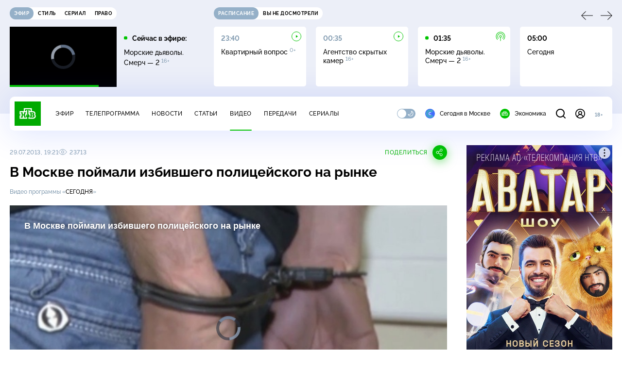

--- FILE ---
content_type: text/html
request_url: https://tns-counter.ru/nc01a**R%3Eundefined*ntv/ru/UTF-8/tmsec=mx3_ntv/891706652***
body_size: 15
content:
F1D2701569058BA4G1761971108:F1D2701569058BA4G1761971108

--- FILE ---
content_type: text/html; charset=UTF-8
request_url: https://www.ntv.ru/stories/new-amp/index.jsp
body_size: 2092
content:



<style>
html, body, .stories, .stories__content, amp-story-player  {
  width: 100%;
  height: 100%;
}
</style>
<html lang="en">
  <head>
    <meta charset="utf-8">
    <title>Минобороны: Киев не пускает СМИ в&nbsp;зоны &laquo;котлов&raquo;, чтобы скрыть ситуацию на фронте. Сюжеты // НТВ.Ru</title>
    <meta name="deccription" content="Минобороны: Киев не пускает СМИ в&nbsp;зоны &laquo;котлов&raquo;, чтобы скрыть ситуацию на фронте. Короткие сюжеты НТВ" />
    <link rel="canonical" href="/stories/new-amp">
    <meta name="viewport" content="width=device-width,minimum-scale=1,initial-scale=1">
    
      <meta property="og:image" content="https://cdn2-static.ntv.ru/home/news/2025/20251031/MO_kvadrat.jpg"/>
      <meta property="og:image:width" content="640" />
      <meta property="og:image:height" content="640" />
    

    <script async src="https://cdn.ampproject.org/amp-story-player-v0.js"></script>
    <link href="https://cdn.ampproject.org/amp-story-player-v0.css" rel="stylesheet" type="text/css" />

    <style page>
      @-webkit-keyframes loading {to {-webkit-transform: rotate(360deg);} }
      @-moz-keyframes loading { to { -moz-transform: rotate(360deg); } }
      @-ms-keyframes loading {to {-ms-transform: rotate(360deg);} }
      @keyframes loading { to { transform: rotate(360deg); }}

      .loader__icon {
        width: 40px;
        height: 40px;
        border-radius: 50%;
        background: transparent;
        position: absolute;
        top: calc(50% - 20px);
        left: calc(50% - 20px);

        border-top: 4px solid #00c400;
        border-right: 4px solid #00c400;
        border-bottom: 4px solid #eceff8;
        border-left: 4px solid #eceff8;

        -webkit-animation: loading 1.2s infinite linear;
        -moz-animation: loading 1.2s infinite linear;
        -ms-animation: loading 1.2s infinite linear;
        animation: loading 1.2s infinite linear;
      }

      html, body, amp-story-player {
        font-family: sans-serif;
        padding: 0;
        margin: 0;
        overflow: hidden;
      }

      .stories__content {
       width: 100%;
       height: 100%;
       position: relative;
       overflow: hidden;
      }
    </style>

    <script>
      const arr = [];
      let i = 0;
      
        arr.push({id: "63629", img: "/home/news/2025/20251031/MO_pre.jpg", order: i, stat: "key=KEKHJBKFKNKKJEKKKFKN-344C2E39BCB15D21B196206FA60FA185D543371E"});
        i++;
      
        arr.push({id: "63631", img: "/home/news/2025/20251031/turisto_pre.jpg", order: i, stat: "key=KEKHJBKFKNKKJEKKKGKF-852B5382F33300430593E641C35B488062A1C022"});
        i++;
      
        arr.push({id: "63646", img: "/home/news/2025/20251031/zakon_pre86.jpg", order: i, stat: "key=KEKHJBKFKNKKJEKKKHKK-5CBD5BA142D82057068E6FA87275BBBD6F01EB59"});
        i++;
      
        arr.push({id: "63632", img: "/home/news/2025/20251031/hero_pre.jpg", order: i, stat: "key=KEKHJBKFKNKKJEKKKGKG-88BFE3D0B735BE2F5BB511C4520CAF9423024F74"});
        i++;
      
        arr.push({id: "63647", img: "/home/news/2025/20251031/DTP_pre54.jpg", order: i, stat: "key=KEKHJBKFKNKKJEKKKHKL-80E3DE7515D8A9418269AFB50B38CB1D99761F7D"});
        i++;
      
        arr.push({id: "63630", img: "/home/news/2025/20251031/DTO_ore.jpg", order: i, stat: "key=KEKHJBKFKNKKJEKKKGKE-B74F27099EC2827CDFD7816FC9B5BA43D2EE5032"});
        i++;
      
        arr.push({id: "63648", img: "/home/news/2025/20251031/sud_pre.jpg", order: i, stat: "key=KEKHJBKFKNKKJEKKKHKM-37CD5F69D2DFBB5757E4296D293B6D51668BE6D4"});
        i++;
      
        arr.push({id: "63649", img: "/home/news/2025/20251031/vizy_pre.jpg", order: i, stat: "key=KEKHJBKFKNKKJEKKKHKN-C1226A6B09A76674DE62C5D6D2CC66084B9383C8"});
        i++;
      
      let player = null;
      let prog = 0;
      let eventFromParent = false;
     
      window.addEventListener("load", ()=> {
        player = document.querySelector('amp-story-player');
        
        if (player.isReady) {
          window.parent.postMessage({ action: 'set_items', items: arr } , "*");
        } else {
          player.addEventListener('ready', () => {
            window.parent.postMessage({ action: 'set_items', items: arr } , "*");
          });
        }
      });
      window.addEventListener("message", async (e)=> {
        const ntv = /\/\/[a-z0-9-_]+\.ntv\.ru/;
        const ntv_channel = /\/\/[a-z0-9-_]+\.ntv-channel\.com/;
        const { origin, data } = e;
      
        if (!(origin.match(ntv) ||  origin.match(ntv_channel))) return;
        if (data.action === 'firstPlay') {
          player.play();
          const id = data.id;
          const current = arr.find((item, i) => item.id=== id);
          if (!current) return;
          if (arr[0].id === current.id) {
            player.rewind(null);  
          } else {
            player.show(null, "storis" + id);  
          }
           
          eventFromParent = true;
          player.addEventListener('storyNavigation', (event) => {
            if (!eventFromParent) {
              const dir = prog < event.detail.progress ? 'forward' : 'back';
              prog = event.detail.progress;
              window.parent.postMessage({ action: 'change_active', active: event.detail.pageId.replace('storis', ''), dir: dir } , "*");
            }
             eventFromParent = false;
          })
        }
       
        if (data.action === 'go') {
          eventFromParent = data.isChange;
          const id = data.id;
          const current = arr.find((item, i) => item.id=== id);
          if (!current) return;
          player.show(null, "storis" + id);
          player.play();
        }
        if (data.action === 'pause') {
          player.pause();
        }
      })
    </script>
  </head>
  <body>
    <link rel="preload" href="https://cdn2-static.ntv.ru/home/news/2025/20251031/MO_pre.jpg" as="image">
    <div class="stories">
      <div class="stories__content">
      <div class="loader__icon"></div>
        <amp-story-player style="width:100%;height:100%;" >
          <script type="application/json">
            { "behavior": { "autoplay": false }, "controls": [ { "name": "share","visibility": "hidden" } ] }
          </script>
          <a href="/stories/new-amp/content.jsp?id=63629_63631_63646_63632_63647_63630_63648_63649#embedMode=2" class="story">
            <img src="https://cdn2-static.ntv.ru/home/news/2025/20251031/MO_pre.jpg"  loading="lazy" amp-story-player-poster-img>
          </a>
        </amp-story-player>
      </div>
    </div>
  </body>
</html>


   

--- FILE ---
content_type: text/html; charset=UTF-8
request_url: https://www.ntv.ru/stories/new-amp/content.jsp?id=63629_63631_63646_63632_63647_63630_63648_63649
body_size: 1607
content:


<!doctype html>
<html amp lang="ru">
  <head>
    <meta charset="utf-8">
    <title>Минобороны: Киев не пускает СМИ в&nbsp;зоны &laquo;котлов&raquo;, чтобы скрыть ситуацию на фронте. Сюжеты // НТВ.Ru</title>
    <meta NAME="DESCRIPTION" CONTENT="Минобороны: Киев не пускает СМИ в&nbsp;зоны &laquo;котлов&raquo;, чтобы скрыть ситуацию на фронте. Короткие сюжеты НТВ" />
    <link rel="canonical" href="/stories/amp/new/63629/">
    <meta name="viewport" content="width=device-width,minimum-scale=1,initial-scale=1">
    
      <meta property="og:image" content="https://cdn2-static.ntv.ru/home/news/2025/20251031/MO_kvadrat.jpg"/>
      <meta property="og:image:width" content="640" />
      <meta property="og:image:height" content="640" />
    
    <style amp-boilerplate>body{-webkit-animation:-amp-start 8s steps(1,end) 0s 1 normal both;-moz-animation:-amp-start 8s steps(1,end) 0s 1 normal both;-ms-animation:-amp-start 8s steps(1,end) 0s 1 normal both;animation:-amp-start 8s steps(1,end) 0s 1 normal both}@-webkit-keyframes -amp-start{from{visibility:hidden}to{visibility:visible}}@-moz-keyframes -amp-start{from{visibility:hidden}to{visibility:visible}}@-ms-keyframes -amp-start{from{visibility:hidden}to{visibility:visible}}@-o-keyframes -amp-start{from{visibility:hidden}to{visibility:visible}}@keyframes -amp-start{from{visibility:hidden}to{visibility:visible}}</style><noscript><style amp-boilerplate>body{-webkit-animation:none;-moz-animation:none;-ms-animation:none;animation:none}</style></noscript>
    <script async src="https://cdn.ampproject.org/v0.js"></script>
    <script async custom-element="amp-video" src="https://cdn.ampproject.org/v0/amp-video-0.1.js"></script>
    <script async custom-element="amp-story" src="https://cdn.ampproject.org/v0/amp-story-1.0.js"></script>
    <script async custom-element="amp-analytics" src="https://cdn.ampproject.org/v0/amp-analytics-0.1.js"></script>

    <style amp-custom>
      body, html {
        overflow: hidden;
      }
      amp-story {
        color: #fff;
        overflow: hidden;
      }
      amp-story-page {
        background-color: #000;
      }
      amp-story-grid-layer.bottom {
        align-content:end;
      }
      amp-story-grid-layer.noedge {
        padding: 0px;
      }
      amp-story-grid-layer.center-text {
        align-content: center;
      }
   
    </style>
  </head>
  <body>

    <amp-story id="live-story" standalone
      title="Сюжеты НТВ" publisher="НТВ" publisher-logo-src="https://www.ntv.ru/images/ntv_logo_180.png"
      poster-portrait-src="https://cdn2-static.ntv.ru/home/news/2025/20251031/MO_pre.jpg"
       poster-square-src="/home/news/2025/20251031/MO_kvadrat.jpg">
      
      <amp-story-page id="storis63629" auto-advance-after="storis_video63629"  data-sort-time="1761911700">
        <amp-story-grid-layer template="fill">
          <amp-video id="storis_video63629" autoplay 
            width="720" height="1280" poster="https://cdn2-static.ntv.ru/home/news/2025/20251031/MO_pre.jpg" layout="responsive" crossorigin="anonymous"
          >
            <source src="//cdn2-vod-mp4.ntv.ru/news/2025/20251031/31_10_MO_hq1Ngir26fvYeM1dUs_vert.mp4" type="video/mp4">
          </amp-video>
        </amp-story-grid-layer>
      </amp-story-page>
      
      <amp-story-page id="storis63631" auto-advance-after="storis_video63631"  data-sort-time="1761912360">
        <amp-story-grid-layer template="fill">
          <amp-video id="storis_video63631" autoplay 
            width="720" height="1280" poster="https://cdn2-static.ntv.ru/home/news/2025/20251031/turisto_pre.jpg" layout="responsive" crossorigin="anonymous"
          >
            <source src="//cdn2-vod-mp4.ntv.ru/news/2025/20251031/31_10_Turisto_hqluPoWF3ocAuIuMKH_vert.mp4" type="video/mp4">
          </amp-video>
        </amp-story-grid-layer>
      </amp-story-page>
      
      <amp-story-page id="storis63646" auto-advance-after="storis_video63646"  data-sort-time="1761922500">
        <amp-story-grid-layer template="fill">
          <amp-video id="storis_video63646" autoplay 
            width="720" height="1280" poster="https://cdn2-static.ntv.ru/home/news/2025/20251031/zakon_pre86.jpg" layout="responsive" crossorigin="anonymous"
          >
            <source src="//cdn2-vod-mp4.ntv.ru/news/2025/20251031/31_10_zakon_hqKNA3KgH9bgfRbDnt_vert.mp4" type="video/mp4">
          </amp-video>
        </amp-story-grid-layer>
      </amp-story-page>
      
      <amp-story-page id="storis63632" auto-advance-after="storis_video63632"  data-sort-time="1761912600">
        <amp-story-grid-layer template="fill">
          <amp-video id="storis_video63632" autoplay 
            width="720" height="1280" poster="https://cdn2-static.ntv.ru/home/news/2025/20251031/hero_pre.jpg" layout="responsive" crossorigin="anonymous"
          >
            <source src="//cdn2-vod-mp4.ntv.ru/news/2025/20251031/31_10_Hero_hqQZubRELbheNNVCz9_vert.mp4" type="video/mp4">
          </amp-video>
        </amp-story-grid-layer>
      </amp-story-page>
      
      <amp-story-page id="storis63647" auto-advance-after="storis_video63647"  data-sort-time="1761922800">
        <amp-story-grid-layer template="fill">
          <amp-video id="storis_video63647" autoplay 
            width="720" height="1280" poster="https://cdn2-static.ntv.ru/home/news/2025/20251031/DTP_pre54.jpg" layout="responsive" crossorigin="anonymous"
          >
            <source src="//cdn2-vod-mp4.ntv.ru/news/2025/20251031/31_10_DTP_hqeV6AIxuANEYm31GK_vert.mp4" type="video/mp4">
          </amp-video>
        </amp-story-grid-layer>
      </amp-story-page>
      
      <amp-story-page id="storis63630" auto-advance-after="storis_video63630"  data-sort-time="1761912000">
        <amp-story-grid-layer template="fill">
          <amp-video id="storis_video63630" autoplay 
            width="720" height="1280" poster="https://cdn2-static.ntv.ru/home/news/2025/20251031/DTO_ore.jpg" layout="responsive" crossorigin="anonymous"
          >
            <source src="//cdn2-vod-mp4.ntv.ru/news/2025/20251031/31_10_DTP_hq6CaLcMNU3fqRgmfg_vert.mp4" type="video/mp4">
          </amp-video>
        </amp-story-grid-layer>
      </amp-story-page>
      
      <amp-story-page id="storis63648" auto-advance-after="storis_video63648"  data-sort-time="1761923100">
        <amp-story-grid-layer template="fill">
          <amp-video id="storis_video63648" autoplay 
            width="720" height="1280" poster="https://cdn2-static.ntv.ru/home/news/2025/20251031/sud_pre.jpg" layout="responsive" crossorigin="anonymous"
          >
            <source src="//cdn2-vod-mp4.ntv.ru/news/2025/20251031/31_10_sud_hq5Gv1vB4YvgS1sd3Z_vert.mp4" type="video/mp4">
          </amp-video>
        </amp-story-grid-layer>
      </amp-story-page>
      
      <amp-story-page id="storis63649" auto-advance-after="storis_video63649"  data-sort-time="1761923400">
        <amp-story-grid-layer template="fill">
          <amp-video id="storis_video63649" autoplay 
            width="720" height="1280" poster="https://cdn2-static.ntv.ru/home/news/2025/20251031/vizy_pre.jpg" layout="responsive" crossorigin="anonymous"
          >
            <source src="//cdn2-vod-mp4.ntv.ru/news/2025/20251031/31_10_vizy_hqroPdZRoQon7RFZ0g_vert.mp4" type="video/mp4">
          </amp-video>
        </amp-story-grid-layer>
      </amp-story-page>
      
      <amp-analytics id="analytics_liveinternet">
        <script type="application/json">
          {
            "requests": {
            "pageview": "https://counter.yadro.ru/hit?uhttps%3A//www.ntv.ru/stories/amp/$REPLACE(${storyPageId},storis,);r${documentReferrer};s${screenWidth}*${screenHeight}*32;${random}" },
            "triggers": { "track pageview": { "on": "story-page-visible", "request": "pageview" } }
            }
        </script>
      </amp-analytics>
     
    </amp-story>
  </body>
</html>

--- FILE ---
content_type: text/xml; charset=UTF-8
request_url: https://stat.ntv.ru/ads/getVideo?from=da
body_size: 2632
content:
<?xml version="1.0" encoding="UTF-8"?>
<VAST version="2.0" xmlns:xsi="http://www.w3.org/2001/XMLSchema-instance" xsi:noNamespaceSchemaLocation="vast.xsd" >
  <Ad id="2519475">
    <InLine>
       <AdSystem>Ntv.Ru advertising system with Ponkin Extensions</AdSystem>
       <AdTitle>Ntv.Ru</AdTitle>
         <Error><![CDATA[https://stat.ntv.ru/ads/?a=error&t=video&hash=2519475.1761971118637.1286AD25.RxLQTm1NoGoU1g8RbGclUkRSNek]]></Error>
         <Impression><![CDATA[https://stat.ntv.ru/ads/?a=impression&t=video&hash=2519475.1761971118637.1286AD25.RxLQTm1NoGoU1g8RbGclUkRSNek]]></Impression>
         <Creatives>
             <Creative>
                 <Linear skipoffset="00:00:01">
                     <Duration>00:01:010</Duration>
                     <TrackingEvents></TrackingEvents>
                     <AdParameters></AdParameters>
                     <VideoClicks>
                         <ClickThrough><![CDATA[https://www.ntv.ru/peredacha/Super?from=promo]]></ClickThrough>
                         <ClickTracking><![CDATA[https://stat.ntv.ru/ads/?a=click&t=video&hash=2519475.1761971118637.1286AD25.RxLQTm1NoGoU1g8RbGclUkRSNek]]></ClickTracking>
                     </VideoClicks>
                     <MediaFiles>
                        <MediaFile id="1" delivery="progressive" type="video/mp4" bitrate="" maintainAspectRatio="true" scalable="true" width="640" height="360">
                        <![CDATA[https://cdn2-vod-mp4.ntv.ru/promo/2025/20251026/TY_SUPER__NOVYI__SEZON_OBShch__1_6__e_fir_02_11_VS_20_20_ND_KHr_1_min_10_sek_hquxxvwT3B3ClosMGx_lo.mp4?e=1762057518&md5=wCpPUpN2JhuIsM6cHERAcA]]>
                        </MediaFile>
                     </MediaFiles>
                 </Linear>
             </Creative>
         </Creatives>
         <Extensions>
            <Extension type="startTime"><![CDATA[00:00]]></Extension>
            <Extension type="skipTime"><![CDATA[00:01]]></Extension>
            <Extension type="linkTxt"><![CDATA[&#1087;&#1077;&#1088;&#1077;&#1081;&#1090;&#1080; &#1087;&#1086; &#1089;&#1089;&#1099;&#1083;&#1082;&#1077;]]></Extension>
            <Extension type="isClickable"><![CDATA[1]]></Extension>
            <Extension type="addClick">
            <![CDATA[https://stat.ntv.ru/ads/?a=click&t=video&hash=2519475.1761971118637.1286AD25.RxLQTm1NoGoU1g8RbGclUkRSNek]]>
            </Extension>
            <Extension type="controls">
                    <control id="adlabel" layout="1"/>
                    <control id="countdown" layout="1"/>
                    <control id="soundbtn" layout="1"/>
                    <control id="timeline" layout="1"/>
            </Extension>
         </Extensions> 
     </InLine>
  </Ad>
</VAST>
